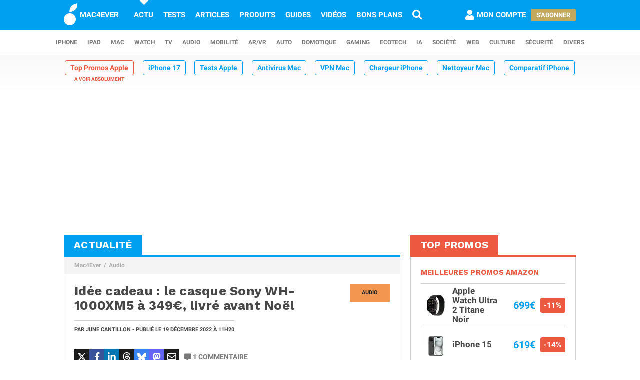

--- FILE ---
content_type: text/html; charset=UTF-8
request_url: https://www.mac4ever.com/audio/174704-idee-cadeau-le-casque-sony-wh-1000xm5-a-349-livre-avant-noel
body_size: 16490
content:
<!doctype html>
<!--suppress HttpUrlsUsage -->
<html class="no-js" lang="fr-FR" prefix="og: http://ogp.me/ns#">
<head>
    <meta charset="UTF-8">
    <link rel='dns-prefetch' href="//img-api.mac4ever.com">
            <link rel="dns-prefetch" href="//scripts.opti-digital.com">
                <link rel="dns-prefetch" href="//cache.consentframework.com">
        <link rel='dns-prefetch' href="//choices.consentframework.com">
        <meta http-equiv="x-ua-compatible" content="ie=edge">
    <meta name="viewport" content="width=device-width, initial-scale=1.0, user-scalable=yes">
    <link rel="alternate" type="application/rss+xml" href="/flux/rss/content/all"/>
    <title>Idée cadeau : le casque Sony WH-1000XM5 à 349€, livré avant Noël</title>
    <base href="https://www.mac4ever.com">
    <meta name="description" content="Les retardataires pourraient profiter de la livraison garantie avant Noël du casque avec ANC de Sony pour faire un joli cadeau de dernière minute.">
            <meta name="author" content="June Cantillon">
        <link rel="canonical" href="https://www.mac4ever.com/audio/174704-idee-cadeau-le-casque-sony-wh-1000xm5-a-349-livre-avant-noel">
                    <meta name="robots" content="index, follow, max-image-preview:large, max-snippet:-1, max-video-preview:-1">
        <link rel="preload" href="https://www.mac4ever.com/bundles/cmswww/font/roboto/roboto-italic-300-latin.woff2" as="font"
      type="font/woff2"
      crossorigin>
<link rel="preload" href="https://www.mac4ever.com/bundles/cmswww/font/roboto/roboto-italic-700-latin.woff2" as="font"
      type="font/woff2"
      crossorigin>
<link rel="preload" href="https://www.mac4ever.com/bundles/cmswww/font/roboto/roboto-normal-300-latin.woff2" as="font"
      type="font/woff2"
      crossorigin>
<link rel="preload" href="https://www.mac4ever.com/bundles/cmswww/font/roboto/roboto-normal-700-latin.woff2" as="font"
      type="font/woff2"
      crossorigin>
<link rel="preload" href="https://www.mac4ever.com/bundles/cmswww/font/work-sans/work-sans-normal-700-latin.woff"
      as="font" type="font/woff"
      crossorigin>    <script>
    window.dataLayer =  window.dataLayer || [];
    function gtag(){dataLayer.push(arguments);}
    gtag('consent', 'default', {
        'ad_storage': 'denied',
        'analytics_storage': 'denied'
    });
    window.m4eDataState = {
        'ga4': 'G-FHQ1XWC6MR',
        'route': 'article_item',
        'platform': 'www',
        'app': 'www',
        'section': 'news',
        'category': 'audio',
        'vip': '0',
        'uid': 'cfcd208495d565ef66e7dff9f98764da'
    };
    window.dataLayer.push(window.m4eDataState);
</script>                <script>
            window.Sddan = {
                "info": {
                    "hd_m": "",
                    "hd_s256": "",
                    "uf_postal_code": "",
                    "uf_bday": "",
                    "uf_gender": "",
                }
            };
        </script>
        <script data-cfasync="false" src="https://cache.consentframework.com/js/pa/30402/c/YeEjH/stub"
                referrerpolicy="unsafe-url"></script>
        <script ></script>
        <script data-cfasync="false" src="https://choices.consentframework.com/js/pa/30402/c/YeEjH/cmp"
                referrerpolicy="unsafe-url" async></script>
            <script>(function (w, d, s, l, i) {
            w[l] = w[l] || [];
            w[l].push({
                'gtm.start':
                    new Date().getTime(), event: 'gtm.js'
            });
            const f = d.getElementsByTagName(s)[0],
                j = d.createElement(s), dl = l !== 'dataLayer' ? '&l=' + l : '';
            j.async = true;
            j.src =
                'https://www.googletagmanager.com/gtm.js?id=' + i + dl +
                '&gtm_auth=MD0oq23sS_rN5Z9qaBFcFQ' +
                '&gtm_preview=env-2' +
                '&gtm_cookies_win=x';
            f.parentNode.insertBefore(j, f);
        })(window, document, 'script', 'dataLayer', 'GTM-PS78BVQ');</script>
        <meta name="apple-itunes-app"
          content="app-id=459374554, affiliate-data=1306247">
    <meta name="google-play-app" content="app-id=com.eurekoo.m4emobile">
<meta name="apple-mobile-web-app-title" content="Mac4Ever">    <link rel="apple-touch-icon" sizes="180x180" href="/icon/apple-touch-icon.png">
<link rel="apple-touch-icon" sizes="167x167" href="/icon/apple-touch-icon-167x167.png">
<link rel="apple-touch-icon" sizes="152x152" href="/icon/apple-touch-icon-152x152.png">
<link rel="apple-touch-icon" sizes="120x120" href="/icon/apple-touch-icon-120x120.png">
<link rel="apple-touch-icon" sizes="76x76" href="/icon/apple-touch-icon-76x76.png">
<link rel="apple-touch-icon" sizes="60x60" href="/icon/apple-touch-icon-60x60.png">
<link rel="apple-touch-icon" href="/icon/apple-touch-icon.png">
<link rel="icon" type="image/png" sizes="512x512" href="/icon/android-chrome-512x512.png">
<link rel="icon" type="image/png" sizes="192x192" href="/icon/android-chrome-192x192.png">
<link rel="icon" type="image/png" sizes="64x64" href="/icon/favicon-64x64.png">
<link rel="icon" type="image/png" sizes="32x32" href="/icon/favicon-32x32.png">
<link rel="manifest" href="/icon/site.webmanifest">
<link rel="shortcut icon" href="/icon/favicon.ico">
<link rel="mask-icon" href="/icon/safari-pinned-tab.svg" color="#5bbad5">
<meta name="msapplication-TileImage" content="/icon/android-chrome-192x192.png">
<meta name="msapplication-TileColor" content="#009ef3">
<meta name="msapplication-config" content="/icon/browserconfig.xml">
<meta name="theme-color" content="#ffffff">
<meta name="application-name" content="Mac4Ever">        <meta property="og:url" content="https://www.mac4ever.com/audio/174704-idee-cadeau-le-casque-sony-wh-1000xm5-a-349-livre-avant-noel">
    <meta property="og:title" content="Idée cadeau : le casque Sony WH-1000XM5 à 349€, livré avant Noël">
    <meta property="og:description" content="Les retardataires pourraient profiter de la livraison garantie avant Noël du casque avec ANC de Sony pour faire un joli cadeau de dernière minute.">
    <meta property="og:type" content="article">
    <meta property="og:image" content="https://img-api.mac4ever.com/1200/0/d8f4bf49b1_capture-d-ecran-2022-12-19-a-11-08-57.webp">
    <meta property="og:image:width" content="1200">
    <meta property="og:image:height" content="789">
    <meta property="og:image:type" content="image/webp">
    <meta property="og:site_name" content="Mac4Ever">
    <meta property="og:locale" content="fr_FR">
    <meta property="fb:app_id" content="258660857552128">
    <meta property="twitter:site" content="@mac4ever">
    <meta property="twitter:creator" content="@mac4ever">
    <meta property="twitter:card" content="summary_large_image">
    <meta property="twitter:url" content="https://www.mac4ever.com/audio/174704-idee-cadeau-le-casque-sony-wh-1000xm5-a-349-livre-avant-noel">
    <meta property="twitter:title" content="Idée cadeau : le casque Sony WH-1000XM5 à 349€, livré avant Noël">
    <meta property="twitter:description" content="Les retardataires pourraient profiter de la livraison garantie avant Noël du casque avec ANC de Sony pour faire un joli cadeau de dernière minute.">
    <meta property="article:published_time" content="2022-12-19T11:20:32+01:00">
    <meta property="article:modified_time" content="2022-12-19T11:20:32+01:00">
    <meta property="article:section" content="Audio">
            <meta property="article:tag" content="Promos">
        <meta property="article:author" content="June Cantillon">
    <meta property="twitter:label1" content="Écrit par">
    <meta property="twitter:data1" content="June Cantillon">
    <meta property="twitter:label2" content="Durée de lecture">
    <meta property="twitter:data2" content="2 minutes">
        <script type="application/ld+json">
    {"@context":"https://schema.org","@graph":[{"@type":"ImageObject","@id":"https://www.mac4ever.com/audio/174704-idee-cadeau-le-casque-sony-wh-1000xm5-a-349-livre-avant-noel#primaryimage","inLanguage":"fr-FR","url":"https://img-api.mac4ever.com/1200/0/d8f4bf49b1_capture-d-ecran-2022-12-19-a-11-08-57.webp","contentUrl":"https://img-api.mac4ever.com/1200/0/d8f4bf49b1_capture-d-ecran-2022-12-19-a-11-08-57.webp","width":"1200","height":789,"encodingFormat":"image/webp","caption":"Id\u00e9e cadeau\u00a0: le casque Sony WH-1000XM5 \u00e0 349\u20ac, livr\u00e9 avant No\u00ebl"},{"@type":"WebPage","@id":"https://www.mac4ever.com/audio/174704-idee-cadeau-le-casque-sony-wh-1000xm5-a-349-livre-avant-noel","url":"https://www.mac4ever.com/audio/174704-idee-cadeau-le-casque-sony-wh-1000xm5-a-349-livre-avant-noel","name":"Id\u00e9e cadeau\u00a0: le casque Sony WH-1000XM5 \u00e0 349\u20ac, livr\u00e9 avant No\u00ebl","isPartOf":{"@id":"https://www.mac4ever.com/audio/174704-idee-cadeau-le-casque-sony-wh-1000xm5-a-349-livre-avant-noel#website"},"about":{"@id":"https://www.mac4ever.com/audio/174704-idee-cadeau-le-casque-sony-wh-1000xm5-a-349-livre-avant-noel#organization"},"inLanguage":"fr-FR","image":{"@id":"https://www.mac4ever.com/audio/174704-idee-cadeau-le-casque-sony-wh-1000xm5-a-349-livre-avant-noel#primaryimage"},"primaryImageOfPage":{"@id":"https://www.mac4ever.com/audio/174704-idee-cadeau-le-casque-sony-wh-1000xm5-a-349-livre-avant-noel#primaryimage"},"breadcrumb":{"@id":"https://www.mac4ever.com/audio/174704-idee-cadeau-le-casque-sony-wh-1000xm5-a-349-livre-avant-noel#breadcrumb"},"description":"Les retardataires pourraient profiter de la livraison garantie avant No\u00ebl du casque avec ANC de Sony pour faire un joli cadeau de derni\u00e8re minute."},{"@type":"Person","@id":"https://www.mac4ever.com/audio/174704-idee-cadeau-le-casque-sony-wh-1000xm5-a-349-livre-avant-noel#person/52906","name":"June Cantillon","url":"https://www.mac4ever.com/contact/52906","description":"Journaliste sp\u00e9cialiste de la technologie et de l\u2019univers Apple, musicien/r\u00e9alisateur/arrangeur/interpr\u00e8te/auteur/compositeur professionnel, g\u00e9rant d'une \u00e9cole de musique, d'un studio d'enregistrement et Main du roi Dagobert. S\u2019\u00e9panouit en analysant, testant et d\u00e9cortiquant les tendances, les rumeurs et le mat\u00e9riel, vintage comme dernier cri.","givenName":"June","familyName":"Cantillon","jobTitle":"Journaliste","sameAs":["https://twitter.com/june_travolta","https://www.linkedin.com/in/julien-cantillon-82196a90/"],"image":{"@type":"ImageObject","@id":"https://www.mac4ever.com/audio/174704-idee-cadeau-le-casque-sony-wh-1000xm5-a-349-livre-avant-noel#person/52906/image","inLanguage":"fr-FR","url":"https://img-api.mac4ever.com/200x200:294;0:824;824/a247c74d45_52906.jpg","contentUrl":"https://img-api.mac4ever.com/200x200:294;0:824;824/a247c74d45_52906.jpg","width":200,"height":200,"encodingFormat":"jpg","caption":"June Cantillon"}},{"@type":"NewsArticle","@id":"https://www.mac4ever.com/audio/174704-idee-cadeau-le-casque-sony-wh-1000xm5-a-349-livre-avant-noel#article","headline":"Id\u00e9e cadeau\u00a0: le casque Sony WH-1000XM5 \u00e0 349\u20ac, livr\u00e9 avant No\u00ebl","datePublished":"2022-12-19T11:20:32+01:00","dateModified":"2022-12-19T11:20:32+01:00","isPartOf":{"@id":"https://www.mac4ever.com/audio/174704-idee-cadeau-le-casque-sony-wh-1000xm5-a-349-livre-avant-noel"},"mainEntityOfPage":{"@id":"https://www.mac4ever.com/audio/174704-idee-cadeau-le-casque-sony-wh-1000xm5-a-349-livre-avant-noel"},"publisher":{"@id":"https://www.mac4ever.com/audio/174704-idee-cadeau-le-casque-sony-wh-1000xm5-a-349-livre-avant-noel#organization"},"inLanguage":"fr-FR","speakable":{"@type":"SpeakableSpecification","cssSelector":["article>.content"]},"author":{"name":"June Cantillon","@id":"https://www.mac4ever.com/audio/174704-idee-cadeau-le-casque-sony-wh-1000xm5-a-349-livre-avant-noel#person/52906"},"image":{"@id":"https://www.mac4ever.com/audio/174704-idee-cadeau-le-casque-sony-wh-1000xm5-a-349-livre-avant-noel#primaryimage"},"keywords":["Promos"],"commentCount":1,"potentialAction":[{"@type":"CommentAction","name":"Comment","target":["https://www.mac4ever.com/audio/174704-idee-cadeau-le-casque-sony-wh-1000xm5-a-349-livre-avant-noel#commentaire"]}],"wordCount":283,"description":"Les retardataires pourraient profiter de la livraison garantie avant No\u00ebl du casque avec ANC de Sony pour faire un joli cadeau de derni\u00e8re minute."},{"@type":"BreadcrumbList","@id":"https://www.mac4ever.com/audio/174704-idee-cadeau-le-casque-sony-wh-1000xm5-a-349-livre-avant-noel#breadcrumb","itemListElement":[{"@type":"ListItem","position":1,"name":"Mac4Ever","item":"https://www.mac4ever.com/"},{"@type":"ListItem","position":2,"name":"Audio","item":"https://www.mac4ever.com/audio"}]},{"@type":"WebSite","@id":"https://www.mac4ever.com/audio/174704-idee-cadeau-le-casque-sony-wh-1000xm5-a-349-livre-avant-noel#website","name":"Mac4Ever","url":"https://www.mac4ever.com/","description":"Le Media High Tech : iPhone, Mac, Auto, Mobilit\u00e9, Energie, Domotique...","publisher":{"@id":"https://www.mac4ever.com/audio/174704-idee-cadeau-le-casque-sony-wh-1000xm5-a-349-livre-avant-noel#organization"},"potentialAction":{"@type":"SearchAction","target":{"@type":"EntryPoint","urlTemplate":"https://www.mac4ever.com/recherche?q={search_term_string}"},"query-input":{"@type":"PropertyValueSpecification","valueRequired":"true","valueName":"search_term_string"}},"inLanguage":"fr-FR"},{"@type":"Organization","@id":"https://www.mac4ever.com/audio/174704-idee-cadeau-le-casque-sony-wh-1000xm5-a-349-livre-avant-noel#organization","name":"Mac4Ever","url":"https://www.mac4ever.com/","logo":{"@type":"ImageObject","inLanguage":"fr-FR","@id":"https://www.mac4ever.com/audio/174704-idee-cadeau-le-casque-sony-wh-1000xm5-a-349-livre-avant-noel#logo","url":"https://www.mac4ever.com/bundles/cmswww/img/layout/logo-1200px.png","contentUrl":"https://www.mac4ever.com/bundles/cmswww/img/layout/logo-1200px.png","width":1200,"height":1200,"encodingFormat":"image/png","caption":"Mac4Ever"},"image":{"@id":"https://www.mac4ever.com/audio/174704-idee-cadeau-le-casque-sony-wh-1000xm5-a-349-livre-avant-noel#logo"},"sameAs":["https://www.facebook.com/Mac4Ever","https://x.com/Mac4ever","https://www.youtube.com/user/Mac4EverOfficiel","https://www.instagram.com/mac4ever/","https://www.tiktok.com/@mac4ever","https://news.google.com/publications/CAAqBwgKMLKWrgswv6HGAw?hl=fr&gl=FR&ceid=FR%3Afr","https://flipboard.com/@Mac4Ever2021"]}]}
    </script>
    <link href="/lib/foundation-sites/foundation.min.css?build=1b44acb789f61a4e9cbfc69db8e30ccd224527c9" rel="stylesheet" type="text/css">
    <link href="/bundles/cmswww/css/app.min.css?build=1b44acb789f61a4e9cbfc69db8e30ccd224527c9" rel="stylesheet">
</head>
<body class="www code40 noHeader "
      data-baseUrlImage="https://img-api.mac4ever.com" data-baseUrlWWW="https://www.mac4ever.com" data-adminUrl="https://admin.mac4ever.com"
      data-cmp="true"
      data-adserver-default="optidigital"
      data-adserver-noConsent="optidigital"
      data-webPush="BAzN_AeyBlTbt9x7dFMdVq_6kP-vSFoDu5czC26hsc0e2H3YsaYLvXKLrZJ5gRWWGsYq9DEHr0JyEcXSxS5D0Eg"
      data-hash="1b44acb789f61a4e9cbfc69db8e30ccd224527c9" data-user-id="0"
                      data-route="article_item">
    <!-- Google Tag Manager (noscript) -->
    <noscript>
        <iframe src="https://www.googletagmanager.com/ns.html?id=GTM-PS78BVQ&gtm_auth=MD0oq23sS_rN5Z9qaBFcFQ&gtm_preview=env-2&gtm_cookies_win=x" height="0" width="0"
                style="display:none;visibility:hidden"></iframe>
    </noscript>
    <!-- End Google Tag Manager (noscript) -->
<div id="page">
    <header>
        <div id="headerDesktop">
    <div class="primary">
        <nav aria-label="primary">
            <a href="/" rel="home">
                <i class="icon-b-mac4ever"></i>
                                    <div>MAC4EVER</div>
                            </a>
            <a href="/actu" class="highlight">Actu</a>
            <a href="/tests" >Tests</a>
            <a href="/dossiers"
               >Articles</a>
            <a href="/produits"
               >Produits</a>
            <a href="/guide-achat-apple"
               >Guides</a>
            <a href="/videos" >Vidéos</a>
            <a href="/bons-plans" >Bons plans</a>
            <a href="/recherche" aria-label="Recherche"
               ><i
                        class="icon icon-s-search"></i></a>
            <div class="spacer"></div>
                            <a href="/login?src=/compte/profil"
                   rel="nofollow"
                   class="account guest">
                    <i class="icon icon-s-user"></i><span class="pr1">Mon compte</span>
                </a>
                                        <div>
                    <a href="/vip" class="button gold">S'abonner</a>
                </div>
                                </nav>
    </div>
        <div class="secondary">
        <nav aria-label="secondary">
                            <a href="/iphone" aria-label="iPhone"
               data-category="iphone">
                    iPhone
            </a>
                            <a href="/ipad" aria-label="iPad"
               data-category="ipad">
                    iPad
            </a>
                            <a href="/mac" aria-label="Mac"
               data-category="mac">
                    Mac
            </a>
                            <a href="/watch" aria-label="Watch"
               data-category="watch">
                    Watch
            </a>
                            <a href="/tv" aria-label="TV"
               data-category="tv">
                    TV
            </a>
                            <a href="/audio" aria-label="Audio"
               data-category="audio">
                    Audio
            </a>
                            <a href="/mobilite" aria-label="Mobilité"
               data-category="mobilite">
                    Mobilité
            </a>
                            <a href="/arvr" aria-label="AR/VR"
               data-category="arvr">
                    AR/VR
            </a>
                            <a href="/auto" aria-label="Auto"
               data-category="auto">
                    Auto
            </a>
                            <a href="/domotique" aria-label="Domotique"
               data-category="domotique">
                    Domotique
            </a>
                            <a href="/gaming" aria-label="Gaming"
               data-category="gaming">
                    Gaming
            </a>
                            <a href="/ecotech" aria-label="EcoTech"
               data-category="ecotech">
                    EcoTech
            </a>
                            <a href="/ia" aria-label="IA"
               data-category="ia">
                    IA
            </a>
                            <a href="/societe" aria-label="Société"
               data-category="societe">
                    Société
            </a>
                            <a href="/web" aria-label="Web"
               data-category="web">
                    Web
            </a>
                            <a href="/culture" aria-label="Culture"
               data-category="culture">
                    Culture
            </a>
                            <a href="/securite" aria-label="Sécurité"
               data-category="securite">
                    Sécurité
            </a>
                            <a href="/divers" aria-label="Divers"
               data-category="divers">
                    Divers
            </a>
                    </nav>
    </div>
</div>        <div id="headerMobile">
    <div class="primary title-bar mobile">
        <div class="title-bar-right">
                        <a href="/compte/profil" aria-label="Mon compte">
                <i class="icon icon-s-user"></i>
            </a>
        </div>
        <div class="title-bar-left">
            <button type="button" class="icon icon-s-bars" data-toggle="navbarMobile"
                    aria-label="Afficher Menu"></button>
        </div>
        <a class="title-bar-center" href="/">
            <i class="icon icon-b-mac4ever"></i>MAC4EVER
        </a>
    </div>
    </div>                                <nav id="hotTopics">
                                                                                <h3><a class="hotContent"  href="https://www.mac4ever.com/top-promos">Top Promos Apple</a></h3>
                                                                                                                                <h3><a class="default"  href="https://www.mac4ever.com/iphone/188976-iphone-17-design-affine-ia-renforcee-photo-amelioree-resume-de-toutes-les-rumeurs">iPhone 17</a></h3>
                                                                                                                                <h3><a class="default"  href="https://www.mac4ever.com/tags/TestProduit">Tests Apple</a></h3>
                                                                                                                                <h3><a class="default"  href="https://www.mac4ever.com/divers/173473-meilleur-antivirus-mac-2026-tests-et-comparatif">Antivirus Mac</a></h3>
                                                                                                                                <h3><a class="default"  href="https://www.mac4ever.com/mac/178368-meilleur-vpn-mac-la-selection-de-mac4ever">VPN Mac</a></h3>
                                                                                                                                <h3><a class="default"  href="https://www.mac4ever.com/iphone/182712-les-meilleurs-chargeurs-pour-iphone">Chargeur iPhone</a></h3>
                                                                                                                                <h3><a class="default"  href="https://www.mac4ever.com/mac/180743-meilleurs-nettoyeurs-pour-mac-le-comparatif-de-mac4ever">Nettoyeur Mac</a></h3>
                                                                                                                                <h3><a class="default"  href="https://www.mac4ever.com/iphone/177359-iphone-lequel-choisir-en-2023">Comparatif iPhone</a></h3>
                                                                                                                                <h3><a class="default"  href="https://www.mac4ever.com/mac/175614-les-meilleurs-docks-thunderbolt-pour-mac-en-2023">Dock Thunderbolt</a></h3>
                                                                    </nav>
            </header>
                                            <div id="adTop">
                    <div>
                        <div class="adContainer" data-column="full" data-placement="top" data-type="ad"
                             data-loaded="false">
                                                                                                                                                                                                                                                                <div class="adMain adHideMobile"></div>
                                                    </div>
                    </div>
                </div>
                            <div id="main" >
        <div class="grid-x grid-padding-x">
            <div class="large-7 xlarge-8 cell columnMain">
                            <section id="articleSection" class="box" data-position="left"
                 data-border="true">
            <header>
                                    <a href="/actu"><h4>Actualité</h4></a>
                                            </header>
                <ul class="breadcrumb">
                    <li><a href="https://www.mac4ever.com/">Mac4Ever</a></li>
                    <li><a href="https://www.mac4ever.com/audio">Audio</a></li>
            </ul>
            <main class="container pt2" id="articleItem">
                <article
        class="article"
                data-main="true"
        data-category="audio"
        data-commentStatus="1"
        data-commentCount="1"
        data-type="news"
        data-id="174704"
        data-url="/audio/174704-idee-cadeau-le-casque-sony-wh-1000xm5-a-349-livre-avant-noel"
        data-adUnits="false"
        data-advertisingStatus="true"
        data-tags="Promos"
        >
    <header>
                    <a href="/audio"
               class="category-box float-right">Audio</a>
                            <h1 class="title">Idée cadeau : le casque Sony WH-1000XM5 à 349€, livré avant Noël</h1>
                <div>
            <p>
                                    Par <a
                        href="/contact/52906">June Cantillon</a> -
                                                                                            Publié le
                    <time datetime="2022-12-19T11:20:32+01:00">19 décembre 2022
                        <span
                                class="hide-for-small-only"> à 11h20</span></time>
                                                                                </p>
                    </div>
                    <div class="grid grid-x mt3 interact">
                <div class="cell shrink">
                                                            <div class="social ">
    <span class="social-twitter" title="Partager sur X"
          data-share='{"open":"menubar=no,toolbar=no,resizable=yes,scrollbars=yes,height=488,width=600","url":"https://x.com/share?url=https%3A%2F%2Fmac4ever.com%2Fa%2F174704&via=mac4ever&text=Mac4Ever%20vient%20de%20publier%20le%20contenu%20%22Id%C3%A9e%20cadeau%C2%A0%3A%20le%20casque%20Sony%20WH-1000XM5%20%C3%A0%20349%E2%82%AC%2C%20livr%C3%A9%20avant%20No%C3%ABl%22.%0A%0A"}'><i
                class="icon icon-b-twitter"></i></span>
    <span class="social-facebook" title="Partager sur FaceBook"
          data-share='{"open":"menubar=no,toolbar=no,resizable=yes,scrollbars=yes,height=300,width=600","url":"https://www.facebook.com/sharer/sharer.php?u=https%3A%2F%2Fmac4ever.com%2Fa%2F174704"}'><i
                class="icon icon-b-facebook-f"></i></span>
    <span class="social-linkedin" title="Partager sur Linkedin"
          data-share='{"open":"menubar=no,toolbar=no,resizable=yes,scrollbars=yes,height=500,width=600","url":"https://www.linkedin.com/sharing/share-offsite/?url=https%3A%2F%2Fmac4ever.com%2Fa%2F174704"}'><i
                class="icon icon-b-linkedin"></i></span>
    <span class="social-threads" title="Partager sur Threads"
          data-share='{"open":"menubar=no,toolbar=no,resizable=yes,scrollbars=yes,height=488,width=600","url":"https://www.threads.net/intent/post?text=Mac4Ever%20vient%20de%20publier%20le%20contenu%20%22Id%C3%A9e%20cadeau%C2%A0%3A%20le%20casque%20Sony%20WH-1000XM5%20%C3%A0%20349%E2%82%AC%2C%20livr%C3%A9%20avant%20No%C3%ABl%22.%0A%0A%20https%3A%2F%2Fmac4ever.com%2Fa%2F174704"}'><i
                class="icon icon-b-threads"></i></span>
    <span class="social-bluesky" title="Partager sur Bluesky"
          data-share='{"open":"menubar=no,toolbar=no,resizable=yes,scrollbars=yes,height=488,width=600","url":"https://bsky.app/intent/compose?text=Mac4Ever%20vient%20de%20publier%20le%20contenu%20%22Id%C3%A9e%20cadeau%C2%A0%3A%20le%20casque%20Sony%20WH-1000XM5%20%C3%A0%20349%E2%82%AC%2C%20livr%C3%A9%20avant%20No%C3%ABl%22.%0A%0A%20https%3A%2F%2Fmac4ever.com%2Fa%2F174704"}'><i
                class="icon icon-b-bluesky"></i></span>
    <span class="social-mastodon" title="Partager sur Mastodon"
          data-share='{"open":"menubar=no,toolbar=no,resizable=yes,scrollbars=yes,height=488,width=600","url":"https://mastodonshare.com/?url=https%3A%2F%2Fmac4ever.com%2Fa%2F174704&via=mac4ever&text=Mac4Ever%20vient%20de%20publier%20le%20contenu%20%22Id%C3%A9e%20cadeau%C2%A0%3A%20le%20casque%20Sony%20WH-1000XM5%20%C3%A0%20349%E2%82%AC%2C%20livr%C3%A9%20avant%20No%C3%ABl%22.%0A%0A"}'><i
                class="icon icon-b-mastodon"></i></span>
    <span class="social-email" title="Partager par email"
          data-share='{"url":"mailto:?&subject=Id%C3%A9e%20cadeau%C2%A0%3A%20le%20casque%20Sony%20WH-1000XM5%20%C3%A0%20349%E2%82%AC%2C%20livr%C3%A9%20avant%20No%C3%ABl&body=Bonjour%2C%20Mac4Ever%20vient%20de%20publier%20%22Id%C3%A9e%20cadeau%C2%A0%3A%20le%20casque%20Sony%20WH-1000XM5%20%C3%A0%20349%E2%82%AC%2C%20livr%C3%A9%20avant%20No%C3%ABl%22.%20Lisez%20ce%20contenu%20en%20suivant%20ce%20lien%20%3A%20https%3A%2F%2Fmac4ever.com%2Fa%2F174704"}'><i
                class="icon icon-r-envelope"></i></span>
</div>                </div>
                <div class="cell shrink">
                                            <a
                                href="#commentaire"
                                class="comment"><i class="icon icon-s-comment-alt"></i>1<span
                                    class="hide-for-small-only hide-for-large-only"> commentaire</span>
                        </a>
                                    </div>
            </div>
            </header>
    <div class="content ">
                    <b>Les f&ecirc;tes de fin d'ann&eacute;e approchent &agrave; grands pas et les retardataires pourraient profiter de la livraison garantie avant No&euml;l du casque avec ANC de Sony pour faire un joli cadeau de derni&egrave;re minute.</b><br><br><a target="_blank" href="https://shop.mac4ever.com/gateway?pid=deeplink&amp;mid=am&amp;ml=qr3&amp;st=article&amp;sid=174704&amp;said=52906&amp;sp=www" rel="nofollow"><figure class="img img-center " data-width="1470" data-height="966">        <picture>                            <source type="image/webp" media="(-webkit-min-device-pixel-ratio: 2) and (min-width: 667px)" srcset="https://img-api.mac4ever.com/800/0/d8f4bf49b1_capture-d-ecran-2022-12-19-a-11-08-57.webp 800w, https://img-api.mac4ever.com/1000/0/d8f4bf49b1_capture-d-ecran-2022-12-19-a-11-08-57.webp 1000w, https://img-api.mac4ever.com/1200/0/d8f4bf49b1_capture-d-ecran-2022-12-19-a-11-08-57.webp 1200w" sizes="(min-width: 1024px) 631px, (min-width: 850px) 66vw, (min-width: 667px) 58vw">                    <source type="image/webp" media="(-webkit-min-device-pixel-ratio: 2)" srcset="https://img-api.mac4ever.com/600/0/d8f4bf49b1_capture-d-ecran-2022-12-19-a-11-08-57.webp 600w, https://img-api.mac4ever.com/750/0/d8f4bf49b1_capture-d-ecran-2022-12-19-a-11-08-57.webp 750w, https://img-api.mac4ever.com/900/0/d8f4bf49b1_capture-d-ecran-2022-12-19-a-11-08-57.webp 900w" sizes="95vw">                    <source type="image/webp"  srcset="https://img-api.mac4ever.com/400/0/d8f4bf49b1_capture-d-ecran-2022-12-19-a-11-08-57.webp 400w, https://img-api.mac4ever.com/500/0/d8f4bf49b1_capture-d-ecran-2022-12-19-a-11-08-57.webp 500w, https://img-api.mac4ever.com/600/0/d8f4bf49b1_capture-d-ecran-2022-12-19-a-11-08-57.webp 600w, https://img-api.mac4ever.com/700/0/d8f4bf49b1_capture-d-ecran-2022-12-19-a-11-08-57.webp 700w, https://img-api.mac4ever.com/800/0/d8f4bf49b1_capture-d-ecran-2022-12-19-a-11-08-57.webp 800w" sizes="(min-width: 1024px) 631px, (min-width: 850px) 66vw, (min-width: 667px) 58vw, 95vw">                    <source type="image/png" media="(-webkit-min-device-pixel-ratio: 2) and (min-width: 667px)" srcset="https://img-api.mac4ever.com/800/0/d8f4bf49b1_capture-d-ecran-2022-12-19-a-11-08-57.png 800w, https://img-api.mac4ever.com/1000/0/d8f4bf49b1_capture-d-ecran-2022-12-19-a-11-08-57.png 1000w, https://img-api.mac4ever.com/1200/0/d8f4bf49b1_capture-d-ecran-2022-12-19-a-11-08-57.png 1200w" sizes="(min-width: 1024px) 631px, (min-width: 850px) 66vw, (min-width: 667px) 58vw">                    <source type="image/png" media="(-webkit-min-device-pixel-ratio: 2)" srcset="https://img-api.mac4ever.com/600/0/d8f4bf49b1_capture-d-ecran-2022-12-19-a-11-08-57.png 600w, https://img-api.mac4ever.com/750/0/d8f4bf49b1_capture-d-ecran-2022-12-19-a-11-08-57.png 750w, https://img-api.mac4ever.com/900/0/d8f4bf49b1_capture-d-ecran-2022-12-19-a-11-08-57.png 900w" sizes="95vw">                    <source type="image/png"  srcset="https://img-api.mac4ever.com/400/0/d8f4bf49b1_capture-d-ecran-2022-12-19-a-11-08-57.png 400w, https://img-api.mac4ever.com/500/0/d8f4bf49b1_capture-d-ecran-2022-12-19-a-11-08-57.png 500w, https://img-api.mac4ever.com/600/0/d8f4bf49b1_capture-d-ecran-2022-12-19-a-11-08-57.png 600w, https://img-api.mac4ever.com/700/0/d8f4bf49b1_capture-d-ecran-2022-12-19-a-11-08-57.png 700w, https://img-api.mac4ever.com/800/0/d8f4bf49b1_capture-d-ecran-2022-12-19-a-11-08-57.png 800w" sizes="(min-width: 1024px) 631px, (min-width: 850px) 66vw, (min-width: 667px) 58vw, 95vw">                <img src="https://img-api.mac4ever.com/1200/0/d8f4bf49b1_capture-d-ecran-2022-12-19-a-11-08-57.webp"             alt="Id&eacute;e cadeau&nbsp;: le casque Sony WH-1000XM5 &agrave; 349&euro;, livr&eacute; avant No&euml;l" width="1200" height="789"             loading="lazy">    </picture>    </figure></a><br><br><h2 class="title-article-sub">R&eacute;duction de bruit active</h2><br><br><b>Le WH-1000XM5 est la derni&egrave;re version du casque Bluetooth avec r&eacute;duction de bruit active</b> (ANC) <b>haut de gamme de Sony.</b> Il propose un nouveau design &eacute;l&eacute;gant avec ces tiges affin&eacute;es, de nouveaux haut-parleurs maison de 30 millim&egrave;tres con&ccedil;us pour offrir un rendu plus naturel et des basses plus pr&eacute;cises, une r&eacute;duction active du bruit ambiant encore am&eacute;lior&eacute;e (la pr&eacute;c&eacute;dente g&eacute;n&eacute;ration figurait d&eacute;j&agrave; parmi les meilleures du march&eacute; sur ce point) avec une optimisation de la r&eacute;duction des moyennes et hautes fr&eacute;quences, huit microphones, un nouveau cuir synth&eacute;tique, tout en conservant des commandes tactiles &eacute;paul&eacute;es par un bouton physiques pour les diff&eacute;rents modes d'ANC, un port mini jack et un port USB-C.<br><br><div class="module module-video" data-module="video" data-provider="dailymotion" data-player="xa9dy" data-video="x8gg3mq">    <div></div></div><br><br><h2 class="title-article-sub">Une autonomie de 30 heures avec ANC, 40 heures sans</h2><br><br>Sony indique que les quatre microphones (sur les huit que compte le casque) d&eacute;di&eacute;s aux appels permettent une meilleure qualit&eacute; de la voix de l'utilisateur en conversation en s'appuyant sur la formation de faisceaux et sur des algorithmes d'apprentissage automatique. Le casque de Sony propose &eacute;galement la compatibilit&eacute; avec les codecs AAC, SBC, LDAC ainsi que l'upscaling maison DSEE Extreme et le 360 Reality Audio. Le WH-1000XM5 affiche un poids de 250 grammes sur la balance, et une confortable autonomie de 30 heures avec la r&eacute;duction de bruit active enclench&eacute;e (40 heures sans). <b>Le casque de Sony devrait donc ravir ses utilisateurs et pourrait faire des heureux une fois plac&eacute; sous le sapin.</b><br><br><div class="module module-block block" data-module="block">        <div class="content">&bull; <a target="_blank" href="https://shop.mac4ever.com/gateway?pid=deeplink&amp;mid=am&amp;ml=qr3&amp;st=article&amp;sid=174704&amp;said=52906&amp;sp=www" rel="nofollow">Le casque Sony WH-1000XM5 &agrave; 349&euro;</a> au lieu de 419&euro;</div></div>
                    </div>
            <footer>
            <div class="grid grid-x interact">
                                    <div class="cell auto tags">
                                                    <a href="/tags/Promos" class="lb">#Promos</a>
                                            </div>
                                                                    <div class="cell shrink">
                        <a
                                href="#commentaire"
                                class="comment ml1"><i class="icon icon-s-comment-alt"></i>1
                            <span
                                    class="hide-for-small-only hide-for-large-only"> commentaire</span>
                        </a>
                    </div>
                                            </div>
                                                            <div class="social social-xl">
    <span class="social-twitter" title="Partager sur X"
          data-share='{"open":"menubar=no,toolbar=no,resizable=yes,scrollbars=yes,height=488,width=600","url":"https://x.com/share?url=https%3A%2F%2Fmac4ever.com%2Fa%2F174704&via=mac4ever&text=Mac4Ever%20vient%20de%20publier%20le%20contenu%20%22Id%C3%A9e%20cadeau%C2%A0%3A%20le%20casque%20Sony%20WH-1000XM5%20%C3%A0%20349%E2%82%AC%2C%20livr%C3%A9%20avant%20No%C3%ABl%22.%0A%0A"}'><i
                class="icon icon-b-twitter"></i></span>
    <span class="social-facebook" title="Partager sur FaceBook"
          data-share='{"open":"menubar=no,toolbar=no,resizable=yes,scrollbars=yes,height=300,width=600","url":"https://www.facebook.com/sharer/sharer.php?u=https%3A%2F%2Fmac4ever.com%2Fa%2F174704"}'><i
                class="icon icon-b-facebook-f"></i></span>
    <span class="social-linkedin" title="Partager sur Linkedin"
          data-share='{"open":"menubar=no,toolbar=no,resizable=yes,scrollbars=yes,height=500,width=600","url":"https://www.linkedin.com/sharing/share-offsite/?url=https%3A%2F%2Fmac4ever.com%2Fa%2F174704"}'><i
                class="icon icon-b-linkedin"></i></span>
    <span class="social-threads" title="Partager sur Threads"
          data-share='{"open":"menubar=no,toolbar=no,resizable=yes,scrollbars=yes,height=488,width=600","url":"https://www.threads.net/intent/post?text=Mac4Ever%20vient%20de%20publier%20le%20contenu%20%22Id%C3%A9e%20cadeau%C2%A0%3A%20le%20casque%20Sony%20WH-1000XM5%20%C3%A0%20349%E2%82%AC%2C%20livr%C3%A9%20avant%20No%C3%ABl%22.%0A%0A%20https%3A%2F%2Fmac4ever.com%2Fa%2F174704"}'><i
                class="icon icon-b-threads"></i></span>
    <span class="social-bluesky" title="Partager sur Bluesky"
          data-share='{"open":"menubar=no,toolbar=no,resizable=yes,scrollbars=yes,height=488,width=600","url":"https://bsky.app/intent/compose?text=Mac4Ever%20vient%20de%20publier%20le%20contenu%20%22Id%C3%A9e%20cadeau%C2%A0%3A%20le%20casque%20Sony%20WH-1000XM5%20%C3%A0%20349%E2%82%AC%2C%20livr%C3%A9%20avant%20No%C3%ABl%22.%0A%0A%20https%3A%2F%2Fmac4ever.com%2Fa%2F174704"}'><i
                class="icon icon-b-bluesky"></i></span>
    <span class="social-mastodon" title="Partager sur Mastodon"
          data-share='{"open":"menubar=no,toolbar=no,resizable=yes,scrollbars=yes,height=488,width=600","url":"https://mastodonshare.com/?url=https%3A%2F%2Fmac4ever.com%2Fa%2F174704&via=mac4ever&text=Mac4Ever%20vient%20de%20publier%20le%20contenu%20%22Id%C3%A9e%20cadeau%C2%A0%3A%20le%20casque%20Sony%20WH-1000XM5%20%C3%A0%20349%E2%82%AC%2C%20livr%C3%A9%20avant%20No%C3%ABl%22.%0A%0A"}'><i
                class="icon icon-b-mastodon"></i></span>
    <span class="social-email" title="Partager par email"
          data-share='{"url":"mailto:?&subject=Id%C3%A9e%20cadeau%C2%A0%3A%20le%20casque%20Sony%20WH-1000XM5%20%C3%A0%20349%E2%82%AC%2C%20livr%C3%A9%20avant%20No%C3%ABl&body=Bonjour%2C%20Mac4Ever%20vient%20de%20publier%20%22Id%C3%A9e%20cadeau%C2%A0%3A%20le%20casque%20Sony%20WH-1000XM5%20%C3%A0%20349%E2%82%AC%2C%20livr%C3%A9%20avant%20No%C3%ABl%22.%20Lisez%20ce%20contenu%20en%20suivant%20ce%20lien%20%3A%20https%3A%2F%2Fmac4ever.com%2Fa%2F174704"}'><i
                class="icon icon-r-envelope"></i></span>
</div>                                </footer>
    </article>
        <div id="navigateMobile">
        <div>
                                    <div class="social social-xl">
    <span class="social-twitter" title="Partager sur X"
          data-share='{"open":"menubar=no,toolbar=no,resizable=yes,scrollbars=yes,height=488,width=600","url":"https://x.com/share?url=https%3A%2F%2Fmac4ever.com%2Fa%2F174704&via=mac4ever&text=Mac4Ever%20vient%20de%20publier%20le%20contenu%20%22Id%C3%A9e%20cadeau%C2%A0%3A%20le%20casque%20Sony%20WH-1000XM5%20%C3%A0%20349%E2%82%AC%2C%20livr%C3%A9%20avant%20No%C3%ABl%22.%0A%0A"}'><i
                class="icon icon-b-twitter"></i></span>
    <span class="social-facebook" title="Partager sur FaceBook"
          data-share='{"open":"menubar=no,toolbar=no,resizable=yes,scrollbars=yes,height=300,width=600","url":"https://www.facebook.com/sharer/sharer.php?u=https%3A%2F%2Fmac4ever.com%2Fa%2F174704"}'><i
                class="icon icon-b-facebook-f"></i></span>
    <span class="social-linkedin" title="Partager sur Linkedin"
          data-share='{"open":"menubar=no,toolbar=no,resizable=yes,scrollbars=yes,height=500,width=600","url":"https://www.linkedin.com/sharing/share-offsite/?url=https%3A%2F%2Fmac4ever.com%2Fa%2F174704"}'><i
                class="icon icon-b-linkedin"></i></span>
    <span class="social-threads" title="Partager sur Threads"
          data-share='{"open":"menubar=no,toolbar=no,resizable=yes,scrollbars=yes,height=488,width=600","url":"https://www.threads.net/intent/post?text=Mac4Ever%20vient%20de%20publier%20le%20contenu%20%22Id%C3%A9e%20cadeau%C2%A0%3A%20le%20casque%20Sony%20WH-1000XM5%20%C3%A0%20349%E2%82%AC%2C%20livr%C3%A9%20avant%20No%C3%ABl%22.%0A%0A%20https%3A%2F%2Fmac4ever.com%2Fa%2F174704"}'><i
                class="icon icon-b-threads"></i></span>
    <span class="social-bluesky" title="Partager sur Bluesky"
          data-share='{"open":"menubar=no,toolbar=no,resizable=yes,scrollbars=yes,height=488,width=600","url":"https://bsky.app/intent/compose?text=Mac4Ever%20vient%20de%20publier%20le%20contenu%20%22Id%C3%A9e%20cadeau%C2%A0%3A%20le%20casque%20Sony%20WH-1000XM5%20%C3%A0%20349%E2%82%AC%2C%20livr%C3%A9%20avant%20No%C3%ABl%22.%0A%0A%20https%3A%2F%2Fmac4ever.com%2Fa%2F174704"}'><i
                class="icon icon-b-bluesky"></i></span>
    <span class="social-mastodon" title="Partager sur Mastodon"
          data-share='{"open":"menubar=no,toolbar=no,resizable=yes,scrollbars=yes,height=488,width=600","url":"https://mastodonshare.com/?url=https%3A%2F%2Fmac4ever.com%2Fa%2F174704&via=mac4ever&text=Mac4Ever%20vient%20de%20publier%20le%20contenu%20%22Id%C3%A9e%20cadeau%C2%A0%3A%20le%20casque%20Sony%20WH-1000XM5%20%C3%A0%20349%E2%82%AC%2C%20livr%C3%A9%20avant%20No%C3%ABl%22.%0A%0A"}'><i
                class="icon icon-b-mastodon"></i></span>
    <span class="social-email" title="Partager par email"
          data-share='{"url":"mailto:?&subject=Id%C3%A9e%20cadeau%C2%A0%3A%20le%20casque%20Sony%20WH-1000XM5%20%C3%A0%20349%E2%82%AC%2C%20livr%C3%A9%20avant%20No%C3%ABl&body=Bonjour%2C%20Mac4Ever%20vient%20de%20publier%20%22Id%C3%A9e%20cadeau%C2%A0%3A%20le%20casque%20Sony%20WH-1000XM5%20%C3%A0%20349%E2%82%AC%2C%20livr%C3%A9%20avant%20No%C3%ABl%22.%20Lisez%20ce%20contenu%20en%20suivant%20ce%20lien%20%3A%20https%3A%2F%2Fmac4ever.com%2Fa%2F174704"}'><i
                class="icon icon-r-envelope"></i></span>
</div>        </div>
    </div>


            </main>
            <aside class="container pb2"></aside>
            <footer></footer>
        </section>
                </div>
                            <aside class="large-5 xlarge-4 cell columnRight">
                        <section id="bestoffers" class="box box-red bestoffers" data-position="right" data-border="true">
    <header>
        <h4>Top promos</h4>
    </header>
    <div class="container">
        <div class="header">Meilleures promos Amazon</div>
        <div>
                                                <a href="https://shop.mac4ever.com/gateway?pId=deeplink&amp;mId=am&amp;ml=71r0&st=shopping&sid=806&sp=www"
                       class="product" target="_blank" rel="nofollow">
                        <picture class="img">
                        <source type="image/webp" media="(-webkit-min-device-pixel-ratio: 2)"
                    srcset="https://img-api.mac4ever.com/78/0/e8afe59124_b0dgj5ldky.webp">
            <source type="image/webp" srcset="https://img-api.mac4ever.com/60/0/e8afe59124_b0dgj5ldky.webp">
            <source type="image/jpg" media="(-webkit-min-device-pixel-ratio: 2)"
                    srcset="https://img-api.mac4ever.com/78/0/e8afe59124_b0dgj5ldky.jpg">
            <source type="image/jpg" srcset="https://img-api.mac4ever.com/60/0/e8afe59124_b0dgj5ldky.jpg">
                <img          src="https://img-api.mac4ever.com/60/0/e8afe59124_b0dgj5ldky.jpg"
         width="60" height="60"
             alt="Apple Watch Ultra 2 Titane Noir" loading="lazy">
</picture>                        <p class="name">Apple Watch Ultra 2 Titane Noir</p>
                        <p class="price">699€</p>
                        <p class="rebate"><span>-11%</span></p>
                    </a>
                                    <a href="https://shop.mac4ever.com/gateway?pId=deeplink&amp;mId=am&amp;ml=5i49&st=shopping&sid=378&sp=www"
                       class="product" target="_blank" rel="nofollow">
                        <picture class="img">
                        <source type="image/webp" media="(-webkit-min-device-pixel-ratio: 2)"
                    srcset="https://img-api.mac4ever.com/78/0/799515e6e2_b0chxfcycr.webp">
            <source type="image/webp" srcset="https://img-api.mac4ever.com/60/0/799515e6e2_b0chxfcycr.webp">
            <source type="image/jpg" media="(-webkit-min-device-pixel-ratio: 2)"
                    srcset="https://img-api.mac4ever.com/78/0/799515e6e2_b0chxfcycr.jpg">
            <source type="image/jpg" srcset="https://img-api.mac4ever.com/60/0/799515e6e2_b0chxfcycr.jpg">
                <img          src="https://img-api.mac4ever.com/60/0/799515e6e2_b0chxfcycr.jpg"
         width="60" height="60"
             alt="iPhone 15" loading="lazy">
</picture>                        <p class="name">iPhone 15</p>
                        <p class="price">619€</p>
                        <p class="rebate"><span>-14%</span></p>
                    </a>
                                    <a href="https://shop.mac4ever.com/gateway?pId=deeplink&amp;mId=am&amp;ml=se0&st=shopping&sid=75&sp=www"
                       class="product" target="_blank" rel="nofollow">
                        <picture class="img">
                        <source type="image/webp" media="(-webkit-min-device-pixel-ratio: 2)"
                    srcset="https://img-api.mac4ever.com/78/0/21b8cf2b14_b0935jrj59.webp">
            <source type="image/webp" srcset="https://img-api.mac4ever.com/60/0/21b8cf2b14_b0935jrj59.webp">
            <source type="image/jpg" media="(-webkit-min-device-pixel-ratio: 2)"
                    srcset="https://img-api.mac4ever.com/78/0/21b8cf2b14_b0935jrj59.jpg">
            <source type="image/jpg" srcset="https://img-api.mac4ever.com/60/0/21b8cf2b14_b0935jrj59.jpg">
                <img          src="https://img-api.mac4ever.com/60/0/21b8cf2b14_b0935jrj59.jpg"
         width="60" height="60"
             alt="AirTag x4" loading="lazy">
</picture>                        <p class="name">AirTag x4</p>
                        <p class="price">100€</p>
                        <p class="rebate"><span>-22%</span></p>
                    </a>
                                    <a href="https://shop.mac4ever.com/gateway?pId=deeplink&amp;mId=am&amp;ml=5k06&st=shopping&sid=667&sp=www"
                       class="product" target="_blank" rel="nofollow">
                        <picture class="img">
                        <source type="image/webp" media="(-webkit-min-device-pixel-ratio: 2)"
                    srcset="https://img-api.mac4ever.com/78/0/d4f29064e8_b08d6ywdd1.webp">
            <source type="image/webp" srcset="https://img-api.mac4ever.com/60/0/d4f29064e8_b08d6ywdd1.webp">
            <source type="image/jpg" media="(-webkit-min-device-pixel-ratio: 2)"
                    srcset="https://img-api.mac4ever.com/78/0/d4f29064e8_b08d6ywdd1.jpg">
            <source type="image/jpg" srcset="https://img-api.mac4ever.com/60/0/d4f29064e8_b08d6ywdd1.jpg">
                <img          src="https://img-api.mac4ever.com/60/0/d4f29064e8_b08d6ywdd1.jpg"
         width="60" height="60"
             alt="Chargeur Apple 12W USB-A" loading="lazy">
</picture>                        <p class="name">Chargeur Apple 12W USB-A</p>
                        <p class="price">20€</p>
                        <p class="rebate"><span>-20%</span></p>
                    </a>
                                    </div>
    </div>
    <a href="/top-promos">
        <footer>Voir toutes les promos</footer>
    </a>
</section>        <section class="box" data-position="right" data-border="true">
        <header>
            <h4>Tests &amp; Articles</h4>
        </header>
        <div class="container">
            <div class="grid-x grid-padding-x">
                            <a href="/audio/193983-test-du-belkin-soundform-connect-pour-convertir-n-importe-quelle-enceinte-en-systeme-airplay-2"
                   class="small-12 cell">
                    <div class="grid-x grid-padding-x align-middle item" >
                        <div class="small-6 small-order-2 large-12 large-order-1 imgContainer cell">
                            <span class="category-box"></span>
                                                            <div class="scoreContainer">
                                    <div class="score">9.5</div>
                                </div>
                                                        <picture class="img">
                        <source type="image/webp" media="(-webkit-min-device-pixel-ratio: 2)"
                    srcset="https://img-api.mac4ever.com/377x212:0;378:4032;2268/8a7748b610_belkin-soundform-connect-airplay-2.webp">
            <source type="image/webp" srcset="https://img-api.mac4ever.com/290x163:0;378:4032;2268/8a7748b610_belkin-soundform-connect-airplay-2.webp">
            <source type="image/jpg" media="(-webkit-min-device-pixel-ratio: 2)"
                    srcset="https://img-api.mac4ever.com/377x212:0;378:4032;2268/8a7748b610_belkin-soundform-connect-airplay-2.jpg">
            <source type="image/jpg" srcset="https://img-api.mac4ever.com/290x163:0;378:4032;2268/8a7748b610_belkin-soundform-connect-airplay-2.jpg">
                <img class="category-bar"         src="https://img-api.mac4ever.com/290x163:0;378:4032;2268/8a7748b610_belkin-soundform-connect-airplay-2.jpg"
         width="290" height="163"
             alt="Test du Belkin SoundForm Connect, pour convertir n&#039;importe quelle enceinte en système AirPlay 2" loading="lazy">
</picture>                        </div>
                        <p class="small-6 small-order-1 large-12 large-order-2 cell">Test du Belkin SoundForm Connect, pour convertir n&#039;importe quelle enceinte en système AirPlay 2</p>
                    </div>
                </a>
                            <a href="/audio/193681-test-des-enceintes-onkyo-gx-30arc-votre-bureau-va-vous-remercier"
                   class="small-12 cell">
                    <div class="grid-x grid-padding-x align-middle item" >
                        <div class="small-6 small-order-2 large-12 large-order-1 imgContainer cell">
                            <span class="category-box"></span>
                                                            <div class="scoreContainer">
                                    <div class="score">8.5</div>
                                </div>
                                                        <picture class="img">
                        <source type="image/webp" media="(-webkit-min-device-pixel-ratio: 2)"
                    srcset="https://img-api.mac4ever.com/377x212:0;378:4032;2268/10269efd68_test-des-enceintes-onkyo-gx-30arc-votre-bureau-va-vous-remercier.webp">
            <source type="image/webp" srcset="https://img-api.mac4ever.com/290x163:0;378:4032;2268/10269efd68_test-des-enceintes-onkyo-gx-30arc-votre-bureau-va-vous-remercier.webp">
            <source type="image/jpg" media="(-webkit-min-device-pixel-ratio: 2)"
                    srcset="https://img-api.mac4ever.com/377x212:0;378:4032;2268/10269efd68_test-des-enceintes-onkyo-gx-30arc-votre-bureau-va-vous-remercier.jpg">
            <source type="image/jpg" srcset="https://img-api.mac4ever.com/290x163:0;378:4032;2268/10269efd68_test-des-enceintes-onkyo-gx-30arc-votre-bureau-va-vous-remercier.jpg">
                <img class="category-bar"         src="https://img-api.mac4ever.com/290x163:0;378:4032;2268/10269efd68_test-des-enceintes-onkyo-gx-30arc-votre-bureau-va-vous-remercier.jpg"
         width="290" height="163"
             alt="Test des enceintes Onkyo GX-30ARC : votre bureau va vous remercier" loading="lazy">
</picture>                        </div>
                        <p class="small-6 small-order-1 large-12 large-order-2 cell">Test des enceintes Onkyo GX-30ARC : votre bureau va vous remercier</p>
                    </div>
                </a>
                        </div>
        </div>
    </section>
                                                                                                                                                                        <div class="adStickyContainer" data-position="right"                     data-column="right" data-placement="1" data-type="ad"
                     data-loaded="false">
                    <div class="adSticky adHideMobile"></div>
                </div>
                            <section id="productWidget" class="box" data-position="right" data-border="true">
    <header>
        <p>Produits</p>
            </header>
    <div class="container">
        <div class="header header-small">
            <a href="/produits/ordinateurs-portable" class="hollow button tiny">Mac</a>
            <a href="/produits/smartphones"
               class="hollow button tiny">iPhone</a>
            <a href="/produits/tablettes" class="hollow button tiny">iPad</a>
            <a href="/produits/montres-connectes" class="hollow button tiny">Watch</a>
            <a href="/produits/casques-ecouteurs" class="hollow button tiny">Audio</a>
        </div>
        <div class="content">
                            <div data-advice="new">
                    <div class="product">
                                                    <p><a href="/produits/1052-iphone-17-pro-max">iPhone 17 Pro Max</a></p>
                                                <div class="buyGauge">
                                                            <div class="gauge">
                                    <span class="arrow"></span>
                                    <span class="circleContainer">
                                    <span class="circle"></span>
                                </span>
                                </div>
                                                    </div>
                        <div class="score ">
                            9.5
                        </div>
                    </div>
                </div>
                            <div data-advice="new">
                    <div class="product">
                                                    <p><a href="/produits/1053-iphone-17-pro">iPhone 17 Pro</a></p>
                                                <div class="buyGauge">
                                                            <div class="gauge">
                                    <span class="arrow"></span>
                                    <span class="circleContainer">
                                    <span class="circle"></span>
                                </span>
                                </div>
                                                    </div>
                        <div class="score ">
                            9.5
                        </div>
                    </div>
                </div>
                            <div data-advice="new">
                    <div class="product">
                                                    <p><a href="/produits/1054-iphone-17">iPhone 17</a></p>
                                                <div class="buyGauge">
                                                            <div class="gauge">
                                    <span class="arrow"></span>
                                    <span class="circleContainer">
                                    <span class="circle"></span>
                                </span>
                                </div>
                                                    </div>
                        <div class="score ">
                            10
                        </div>
                    </div>
                </div>
                            <div data-advice="new">
                    <div class="product">
                                                    <p><a href="/produits/1055-iphone-air">iPhone Air</a></p>
                                                <div class="buyGauge">
                                                            <div class="gauge">
                                    <span class="arrow"></span>
                                    <span class="circleContainer">
                                    <span class="circle"></span>
                                </span>
                                </div>
                                                    </div>
                        <div class="score ">
                            7
                        </div>
                    </div>
                </div>
                            <div data-advice="neutral">
                    <div class="product">
                                                    <p><a href="/produits/812-apple-iphone-16e">iPhone 16e</a></p>
                                                <div class="buyGauge">
                                                            <div class="gauge">
                                    <span class="arrow"></span>
                                    <span class="circleContainer">
                                    <span class="circle"></span>
                                </span>
                                </div>
                                                    </div>
                        <div class="score ">
                            6
                        </div>
                    </div>
                </div>
                            <div data-advice="neutral">
                    <div class="product">
                                                    <p><a href="/produits/733-iphone-16">iPhone 16</a></p>
                                                <div class="buyGauge">
                                                            <div class="gauge">
                                    <span class="arrow"></span>
                                    <span class="circleContainer">
                                    <span class="circle"></span>
                                </span>
                                </div>
                                                    </div>
                        <div class="score ">
                            8
                        </div>
                    </div>
                </div>
                    </div>
    </div>
    <a href="/produits">
        <footer>Voir tous les produits</footer>
    </a>
</section>                                                                                                                                                                        <div class="adStickyContainer" data-position="right"                     data-column="right" data-placement="2" data-type="ad"
                     data-loaded="false">
                    <div class="adSticky adHideMobile"></div>
                </div>
                            <section class="followUs  bottom" data-position="right" data-border="false">
    <h4>Suivez-nous !</h4>
    <p>
        <a href="/applications-iphone-ipad-android" title="Applications Mac4Ever"><i class="icon icon-b-app-store-ios"></i></a>
        <a href="https://x.com/Mac4ever" target="_blank" title="X" rel="nofollow"><i
                    class="icon icon-b-twitter"></i></a>
        <a href="https://news.google.com/publications/CAAqBwgKMLKWrgswv6HGAw?hl=fr&amp;gl=FR&amp;ceid=FR%3Afr" target="_blank" title="Google" rel="nofollow"><i class="icon icon-b-google"></i></a>
        <a href="https://www.threads.net/@mac4ever" target="_blank" title="Threads" rel="nofollow"><i
                    class="icon icon-b-threads"></i></a>
        <a href="https://www.facebook.com/Mac4Ever" target="_blank" title="FaceBook" rel="nofollow"><i
                    class="icon icon-b-facebook-f"></i></a>
        <a href="https://www.youtube.com/user/Mac4EverOfficiel" target="_blank" title="YouTube" rel="nofollow"><i
                    class="icon icon-b-youtube"></i></a>
    </p>
    <p>
        <a href="https://www.tiktok.com/@mac4ever" target="_blank" title="TikTok" rel="nofollow"><i class="icon icon-b-tiktok"></i></a>
        <a href="https://www.instagram.com/mac4ever/" target="_blank" title="Instagram" rel="nofollow"><i
                    class="icon icon-b-instagram"></i></a>
        <a href="https://bsky.app/profile/mac4ever.bsky.social" target="_blank" title="Bluesky" rel="nofollow"><i
                    class="icon icon-b-bluesky"></i></a>
        <a href="https://mastodon.social/@mac4ever" target="_blank" title="Threads" rel="nofollow"><i
                    class="icon icon-b-mastodon"></i></a>
    </p>
</section>                </aside>
                    </div>
                </div>
                                                                                                                                                                                        <div class="adContainer mt1- mb1-"                     data-column="full" data-placement="bottom" data-type="ad"
                     data-loaded="false">
                    <div class="adMain adHideDesktop"></div>
                </div>
                                    <footer id="footer">
    <div class="grid-x">
        <div class="cell small-6 large-3 hide-for-medium-only">
            <i class="icon icon-b-mac4ever"></i>
        </div>
        <div class="cell small-6 medium-4 large-3">
            <ul>
                <li><a href="/contact">Contact</a></li>
                <li><a href="/a-propos">A propos</a></li>
                <li><a href="/jobs">Emploi</a></li>
                <li><a href="/mentions-legales">Mentions légales</a></li>

            </ul>
        </div>
        <div class="cell small-6 medium-4 large-3">
            <ul>
                <li><a href="/archives">Archives</a></li>
                <li><a href="/flux">Flux</a></li>
                <li><a href="/applications-iphone-ipad-android">Apps</a></li>
            </ul>
        </div>
        <div class="cell small-6 medium-4 large-3">
            <ul>
                <li><a href="/politique-de-condidentialite">Confidentialité</a></li>
                <li><a href="/cookies">Infos Cookies</a></li>
                <li>
                                            <a href="#" onclick="window.Sddan.cmp.displayUI();">Consentement</a>
                                    </li>
            </ul>
        </div>
    </div>
</footer>    </div>
<div class="reveal leftPanel" id="navbarMobile" data-reveal data-close-on-click="true">
    <ul>
        <li class="section">
            <button class="close-button" data-close="" aria-label="Close modal" type="button">
                <span aria-hidden="true">×</span>
            </button>Menu</li>
                <li class="link"><a href="/actu"
                            class="highlight"><i class="icon icon-s-align-left"></i>
                Actualité</a></li>
        <li class="link"><a href="/tests"
                            ><i
                    class="icon icon-s-chevron-right"></i><i class="icon icon-r-eye"></i> Tests</a></li>
        <li class="link"><a href="/dossiers"
                            ><i
                    class="icon icon-s-chevron-right"></i><i class="icon icon-r-newspaper"></i> Articles</a>
        </li>
        <li class="link"><a href="/produits"
                            ><i
                    class="icon icon-s-chevron-right"></i><i class="icon icon-s-desktop"></i> Produits</a>
        </li>
        <li class="link"><a href="/guide-achat-apple"
                            ><i
                    class="icon icon-s-chevron-right"></i><i class="icon icon-s-tag"></i> Guide d'achat</a>
        </li>
        <li class="link"><a href="/videos"
                            ><i
                    class="icon icon-s-chevron-right"></i><i class="icon icon-b-youtube"></i> Vidéos</a></li>
        <li class="link"><a href="/bons-plans"
                            ><i
                    class="icon icon-s-chevron-right"></i><i class="icon icon-s-euro-sign"></i> Bons
                plans</a></li>
        <li class="section">Autre</li>
        <li class="link"><a href="/contact"
                            >                <i
                        class="icon icon-s-chevron-right"></i><i class="icon icon-r-envelope"></i>
                Contact</a></li>
        <li class="link"><a href="/recherche"
                            ><i
                    class="icon icon-s-chevron-right"></i><i class="icon icon-s-search"></i> Recherche</a>
        </li>
        <li class="link"><a href="/archives"
                            >                <i
                        class="icon icon-s-chevron-right"></i><i class="icon icon-s-bars"></i> Archives</a>
        </li>
        <li class="link"><a href="/a-propos"
                            >                <i
                        class="icon icon-s-chevron-right"></i><i class="icon icon-b-mac4ever"></i> A
                propos</a></li>
        <li class="link"><a href="/jobs"
                            ><i
                    class="icon icon-s-chevron-right"></i><i class="icon icon-s-user"></i> Emploi</a></li>
        <li class="link"><a href="/flux"
                            ><i
                    class="icon icon-s-chevron-right"></i><i class="icon icon-s-rss"></i> Flux</a></li>
        <li class="link"><a href="/applications-iphone-ipad-android"
                            ><i
                    class="icon icon-s-chevron-right"></i><i class="icon icon-b-app-store-ios"></i> Apps</a>
        </li>
        <li class="section">Rubriques</li>
                    <li class="link"><a href="/iphone"
                                aria-label="iPhone"
                                data-category="iphone"
                        >                    <i
                            class="icon icon-s-chevron-right"></i><i
                            class="icon icon-r-newspaper"></i> iPhone
                </a></li>
                    <li class="link"><a href="/ipad"
                                aria-label="iPad"
                                data-category="ipad"
                        >                    <i
                            class="icon icon-s-chevron-right"></i><i
                            class="icon icon-r-newspaper"></i> iPad
                </a></li>
                    <li class="link"><a href="/mac"
                                aria-label="Mac"
                                data-category="mac"
                        >                    <i
                            class="icon icon-s-chevron-right"></i><i
                            class="icon icon-r-newspaper"></i> Mac
                </a></li>
                    <li class="link"><a href="/watch"
                                aria-label="Watch"
                                data-category="watch"
                        >                    <i
                            class="icon icon-s-chevron-right"></i><i
                            class="icon icon-r-newspaper"></i> Watch
                </a></li>
                    <li class="link"><a href="/tv"
                                aria-label="TV"
                                data-category="tv"
                        >                    <i
                            class="icon icon-s-chevron-right"></i><i
                            class="icon icon-r-newspaper"></i> TV
                </a></li>
                    <li class="link"><a href="/audio"
                                aria-label="Audio"
                                data-category="audio"
                        >                    <i
                            class="icon icon-s-chevron-right"></i><i
                            class="icon icon-r-newspaper"></i> Audio
                </a></li>
                    <li class="link"><a href="/mobilite"
                                aria-label="Mobilité"
                                data-category="mobilite"
                        >                    <i
                            class="icon icon-s-chevron-right"></i><i
                            class="icon icon-r-newspaper"></i> Mobilité
                </a></li>
                    <li class="link"><a href="/arvr"
                                aria-label="AR/VR"
                                data-category="arvr"
                        >                    <i
                            class="icon icon-s-chevron-right"></i><i
                            class="icon icon-r-newspaper"></i> AR/VR
                </a></li>
                    <li class="link"><a href="/auto"
                                aria-label="Auto"
                                data-category="auto"
                        >                    <i
                            class="icon icon-s-chevron-right"></i><i
                            class="icon icon-r-newspaper"></i> Auto
                </a></li>
                    <li class="link"><a href="/domotique"
                                aria-label="Domotique"
                                data-category="domotique"
                        >                    <i
                            class="icon icon-s-chevron-right"></i><i
                            class="icon icon-r-newspaper"></i> Domotique
                </a></li>
                    <li class="link"><a href="/gaming"
                                aria-label="Gaming"
                                data-category="gaming"
                        >                    <i
                            class="icon icon-s-chevron-right"></i><i
                            class="icon icon-r-newspaper"></i> Gaming
                </a></li>
                    <li class="link"><a href="/ecotech"
                                aria-label="EcoTech"
                                data-category="ecotech"
                        >                    <i
                            class="icon icon-s-chevron-right"></i><i
                            class="icon icon-r-newspaper"></i> EcoTech
                </a></li>
                    <li class="link"><a href="/ia"
                                aria-label="IA"
                                data-category="ia"
                        >                    <i
                            class="icon icon-s-chevron-right"></i><i
                            class="icon icon-r-newspaper"></i> IA
                </a></li>
                    <li class="link"><a href="/societe"
                                aria-label="Société"
                                data-category="societe"
                        >                    <i
                            class="icon icon-s-chevron-right"></i><i
                            class="icon icon-r-newspaper"></i> Société
                </a></li>
                    <li class="link"><a href="/web"
                                aria-label="Web"
                                data-category="web"
                        >                    <i
                            class="icon icon-s-chevron-right"></i><i
                            class="icon icon-r-newspaper"></i> Web
                </a></li>
                    <li class="link"><a href="/culture"
                                aria-label="Culture"
                                data-category="culture"
                        >                    <i
                            class="icon icon-s-chevron-right"></i><i
                            class="icon icon-r-newspaper"></i> Culture
                </a></li>
                    <li class="link"><a href="/securite"
                                aria-label="Sécurité"
                                data-category="securite"
                        >                    <i
                            class="icon icon-s-chevron-right"></i><i
                            class="icon icon-r-newspaper"></i> Sécurité
                </a></li>
                    <li class="link"><a href="/divers"
                                aria-label="Divers"
                                data-category="divers"
                        >                    <i
                            class="icon icon-s-chevron-right"></i><i
                            class="icon icon-r-newspaper"></i> Divers
                </a></li>
                <li class="section">Legal</li>

        <li class="link"><a href="/mentions-legales"
                            >                <i
                        class="icon icon-s-chevron-right"></i><i class="icon icon-s-cog"></i> Mentions
                légales</a>
        </li>
        <li class="link"><a href="/politique-de-condidentialite"
                            >                <i
                        class="icon icon-s-chevron-right"></i><i class="icon icon-s-lock"></i>
                Confidentialité</a>
        </li>
        <li class="link"><a href="/cookies"
                            >                <i
                        class="icon icon-s-chevron-right"></i><i class="icon icon-s-info-circle"></i> Infos
                Cookies</a></li>
        <li class="link">
                            <a href="#" onclick="window.Sddan.cmp.displayUI();"><i
                            class="icon icon-s-chevron-right"></i><i class="icon icon-r-address-card"></i> Consentement</a>
                    </li>
        <li class="icon">
            <p class="pt2 mb1">
                <a href="/applications-iphone-ipad-android" title="Applications Mac4Ever"><i
                            class="icon icon-b-app-store-ios"></i></a>
                <a href="https://x.com/Mac4ever" target="_blank" title="X" rel="nofollow"><i
                            class="icon icon-b-twitter"></i></a>
                <a href="https://news.google.com/publications/CAAqBwgKMLKWrgswv6HGAw?hl=fr&amp;gl=FR&amp;ceid=FR%3Afr" target="_blank" title="Google" rel="nofollow"><i
                            class="icon icon-b-google"></i></a>
                <a href="https://www.threads.net/@mac4ever" target="_blank" title="Threads" rel="nofollow"><i
                            class="icon icon-b-threads"></i></a>
                <a href="https://www.facebook.com/Mac4Ever" target="_blank" title="FaceBook" rel="nofollow"><i
                            class="icon icon-b-facebook-f"></i></a>
                <a href="https://www.youtube.com/user/Mac4EverOfficiel" target="_blank" title="YouTube" rel="nofollow"><i
                            class="icon icon-b-youtube"></i></a>
            </p>
            <p>
                <a href="https://www.tiktok.com/@mac4ever" target="_blank" title="TikTok" rel="nofollow"><i
                            class="icon icon-b-tiktok"></i></a>
                <a href="https://www.instagram.com/mac4ever/" target="_blank" title="Instagram" rel="nofollow"><i
                            class="icon icon-b-instagram"></i></a>
                <a href="https://bsky.app/profile/mac4ever.bsky.social" target="_blank" title="Bluesky" rel="nofollow"><i
                            class="icon icon-b-bluesky"></i></a>
                <a href="https://mastodon.social/@mac4ever" target="_blank" title="Threads" rel="nofollow"><i
                            class="icon icon-b-mastodon"></i></a>
            </p>
        </li>
    </ul>
</div>            

<script id="tplPollMain" type="text/template">
    <div>
        <header>
            <h4 class="title title-small mb1">Sondage :</h4>
            <p class="txt-biggg txt-bold">{{ question }}</p>
        </header>
        {{>content}}
    </div>
</script>


<script id="tplPollAnswer" type="text/template">
    <form data-url="/poll/vote" data-pollId="{{ id }}" data-type="module">
        {{#answers}}
            <div class="entry questions">
                <label>
                    <input type="radio" name="answer" value="{{ id }}">
                    {{ answer }}
                </label>
            </div>
        {{/answers}}
        <footer>
            <input type="hidden" name="pollId" value="{{ id }}">
            <button type="submit" class="button" disabled>Voter</button>
        </footer>
    </form>
</script>


<script id="tplPollResult" type="text/template">
    {{#answers}}
    <div class="entry results">
        <div class="grid-x grid-padding-x">
            <div class="small-12 medium-7 large-12 xlarge-7 cell answer">
                <span>{{ answer }}</span>
            </div>
            <div class="small-12 medium-5 large-12 xlarge-5 cell results">
                <div>
                    <div class="bar">
                        <span style="width:{{ percentage }}%"></span>
                    </div>
                    <div class="number">{{ percentage }}%</div>
                </div>
            </div>
        </div>
    </div>
    {{/answers}}
    <footer>
        {{ votes }} VOTES
    </footer>
</script>

        

<script id="tplReview" type="text/template">
    <div class="module review{{#featured}} award{{/featured}}"{{#layoutFull}} id="review-{{ id }}"{{/layoutFull}}>
        <div class="header">
            {{#featured}}
                <div class="awardRibbon"></div>
            {{/featured}}
            <p class="small">Notre avis</p>
            <p class="big">L'avis de Mac4Ever</p>
        </div>
        <div class="grid-x grid-padding-x align-middle">
            <div class="cell xlarge-7 xxlarge-6 xxlarge-offset-1">
                <p class="title title-black{{#featured}} awardTitle{{/featured}}">
                    {{ title }}
                </p>
            </div>
            <div class="cell xlarge-3 xxlarge-4 {{#featured}} awardScore{{/featured}}">
                <p class="score">{{ overallGrade }}</p>
            </div>
        </div>
        {{^layoutSummary}}
        {{#content}}
            <div class="grid-x grid-padding-x mb2">
                <div class="cell">
                    {{#content}}<p>{{ &content }}</p>{{/content}}
                </div>
            </div>
        {{/content}}
        {{/layoutSummary}}
        {{^layoutSummary}}
        {{#gradesShow}}
        <div class="grid-x grid-padding-x">
            <div class="cell large-10 large-offset-1 bar">
                {{#grades}}
                    <ul>
                        <li>{{ description }}</li>
                        {{#range}}
                            <li class="empty"></li>
                        {{/range}}
                        <li class="rate">{{grade}}</li>
                    </ul>
                {{/grades}}
            </div>
        </div>
        {{/gradesShow}}
        {{/layoutSummary}}
        <div class="grid-x grid-padding-x bt pt1">
            <div class="cell {{#layoutLegacy}}xxlarge-4 {{/layoutLegacy}}{{^layoutLegacy}}xxlarge-6 {{/layoutLegacy}}advice">
                <p class="title txt-green">
                    Points positifs
                </p>
                <ul>
                    {{#plus}}
                        <li>{{&.}}</li>
                    {{/plus}}
                </ul>
            </div>
            <div class="cell {{#layoutLegacy}}xxlarge-4 {{/layoutLegacy}}{{^layoutLegacy}}xxlarge-6 {{/layoutLegacy}}advice">
                <p class="title txt-red">
                    Points négatifs
                </p>
                <ul>
                    {{#minus}}
                        <li>{{&.}}</li>
                    {{/minus}}
                </ul>
            </div>
            {{#layoutLegacy}}
            <div class="cell xlarge-12 xxlarge-4 advice">
                <p class="title">
                    Acheter & prix
                </p>
                <ul>
                    {{#price}}
                        <li>{{&.}}</li>
                    {{/price}}
                </ul>
            </div>
            {{/layoutLegacy}}
        </div>
        {{#layoutSummary}}
         <div class="grid-x grid-padding-x bt">
            <p class="cell txt-center pt2 mb0">
                <a href="{{canonicalUrl}}#review-{{id}}" class="button small mb2">Voir la conclusion complète</a>
            </p>
        </div>
        {{/layoutSummary}}
    </div>
</script>

        

<script id="tplOffer" type="text/template">
    <div class="module block offer">
        <div class="header">
            <p>{{title}}</p>
        </div>
        <div class="content">
        {{#products}}
            <div class="product">
                <div class="header" href="{{ urlGateway }}"  target="_blank" rel="nofollow">
                    <div>
                        <p class="text">{{ name }}{{#isAdmin}}
                            <span class="admin"><i class="icon icon-s-pen edit" onclick="window.open('{{adminUrl}}/product-offer/list?product={{id}}');return false;"></i><span>
                        {{/isAdmin}}</p>
                        {{#url}}
                            <a href="{{baseUrlWWW}}{{url}}{{#isApp}}?appRedir=out{{/isApp}}" class="txt-small">Fiche Produit</a>
                        {{/url}}
                        {{#urlTest}}
                            {{#url}} - {{/url}}
                            <a href="{{baseUrlWWW}}{{urlTest}}{{#isApp}}?appRedir=out{{/isApp}}" class="txt-small">Test Produit</a>
                        {{/urlTest}}
                    </div>
                    {{#image}}
                    <picture class="img">
                        <source type="image/webp" media="(-webkit-min-device-pixel-ratio: 2)" srcset="{{imageWebp2x}}">
                        <source type="image/webp" srcset="{{imageWebp}}">
                        <source type="image/{{ imageExt }}" media="(-webkit-min-device-pixel-ratio: 2)" srcset="{{image2x}}">
                        <source type="image/{{ imageExt }}" srcset="{{image}}">
                        <img src="{{ image }}" width="100" height="56" alt="{{name}}" loading="lazy">
                    </picture>
                    {{/image}}
                </div>

                <div class="offers">
                {{#offers}}
                    <a href="{{ urlGateway }}" class="buyBox {{#isPrime}}prime{{/isPrime}} {{#promoCode}}promoContainer{{/promoCode}} {{#promoCoupon}}promoContainer{{/promoCoupon}}" target="_blank" rel="nofollow">
                        <span>{{ merchant }}{{#isPrime}} Prime{{/isPrime}}</span>
                        {{#priceSaving}}<span class="rebate">{{ percentageSavingFormat }}</span>{{/priceSaving}}
                        {{#showPrice}}<span class="price">{{ priceCurrentFormatShort }}</span>{{/showPrice}}
                        <span class="go{{^showPrice}} pl2{{/showPrice}}"><i class="icon icon-s-caret-right"></i></span>
                    </a>
                    {{#promoCode}}
                        <a class="promo" href="{{ urlGateway }}" target="_blank" rel="nofollow">
                            <p class="code"><span>CODE PROMO : <q>{{promoCode}}</q></span></p>
                            <p class="message">Pour bénéficier de la réduction, cliquez sur l'offre et appliquez le code promo dans le panier d'achat du site marchand.</p>
                        </a>
                    {{/promoCode}}
                    {{#promoCoupon}}
                        <a class="promo" href="{{ urlGateway }}" target="_blank" rel="nofollow">
                            <p class="message mt0-5">Pour bénéficier de la réduction, cliquez sur l'offre et cochez le coupon dans la page produit ou le panier d'achat du site marchand.</p>
                        </a>
                    {{/promoCoupon}}
                {{/offers}}
                {{^offers}}
                <div class="pt2 pb2 txt-big">Oops, aucune offre marchand n'est actuellement disponible pour ce produit...</div>
                {{/offers}}
                </div>
            </div>
        {{/products}}
        </div>
    </div>
</script>

        <div class="reveal large" id="commentsContainer" data-reveal data-url="/comment/getlist"></div>
    <script src="/lib/jquery/jquery.min.js?build=1b44acb789f61a4e9cbfc69db8e30ccd224527c9"></script>
    <script>
        jQuery.event.special.touchstart = {
            setup: function (_, ns, handle) {
                this.addEventListener("touchstart", handle, {passive: !ns.includes("noPreventDefault")});
            }
        };
        jQuery.event.special.touchmove = {
            setup: function (_, ns, handle) {
                this.addEventListener("touchmove", handle, {passive: !ns.includes("noPreventDefault")});
            }
        };
        jQuery.event.special.wheel = {
            setup: function (_, ns, handle) {
                this.addEventListener("wheel", handle, {passive: true});
            }
        };
        jQuery.event.special.mousewheel = {
            setup: function (_, ns, handle) {
                this.addEventListener("mousewheel", handle, {passive: true});
            }
        };
    </script>
    <script src="/lib/js-cookie/js-cookie.min.js?build=1b44acb789f61a4e9cbfc69db8e30ccd224527c9"></script>
    <script src="/lib/foundation-sites/foundation-compact.min.js?build=1b44acb789f61a4e9cbfc69db8e30ccd224527c9"></script>
    <script src="/lib/lodash/lodash-custom-m4e.min.js?build=1b44acb789f61a4e9cbfc69db8e30ccd224527c9"></script>
            <script src="/lib/mustache/mustache.min.js?build=1b44acb789f61a4e9cbfc69db8e30ccd224527c9"></script>
                        <script src="/bundles/cmswww/js/prebid-ads.js?build=1b44acb789f61a4e9cbfc69db8e30ccd224527c9"></script>
        <script src="/bundles/cmswww/js/app.min.js?build=1b44acb789f61a4e9cbfc69db8e30ccd224527c9" async></script>
        <script>
        let advertisingPlacementCurrentId = 1;
        const AdContentInjectorDistanceBetweenAds = 1000;
        const AdContentInjectorDistanceBetweenAdsInit = 600;
    </script>
            <script>
            const adServersConfigJson = '{"optidigital":{"lazy":false,"placements":{"full_top":{"desktop":"Billboard_1","exclude":{"mobile":1}},"full_bottom":{"desktop":"Billboard_2","mobile":"Mobile_Bottom","exclude":{"desktop":1}},"main_1":{"desktop":"Content_1","mobile":"Mobile_Pos1"},"main_2":{"desktop":"Content_2","mobile":"Mobile_Pos2"},"main_3":{"desktop":"Content_3","mobile":"Mobile_Pos3"},"main_4":{"desktop":"Content_4","mobile":"Mobile_Pos4"},"main_5":{"desktop":"Content_5","mobile":"Mobile_Pos5"},"main_6":{"desktop":"Content_6","mobile":"Mobile_Pos6"},"main_7":{"desktop":"Content_7","mobile":"Mobile_Pos7"},"main_8":{"desktop":"Content_8","mobile":"Mobile_Pos8"},"main_9":{"desktop":"Content_9","mobile":"Mobile_Pos9"},"main_10":{"desktop":"Content_10","mobile":"Mobile_Pos10"},"main_11":{"desktop":"Content_11","mobile":"Mobile_Pos11"},"main_12":{"desktop":"Content_12","mobile":"Mobile_Pos12"},"main_13":{"desktop":"Content_13","mobile":"Mobile_Pos13"},"main_14":{"desktop":"Content_14","mobile":"Mobile_Pos14"},"main_15":{"desktop":"Content_15","mobile":"Mobile_Pos15"},"main_16":{"desktop":"Content_16","mobile":"Mobile_Pos16"},"main_17":{"desktop":"Content_17","mobile":"Mobile_Pos17"},"main_18":{"desktop":"Content_18","mobile":"Mobile_Pos18"},"main_19":{"desktop":"Content_19","mobile":"Mobile_Pos19"},"main_20":{"desktop":"Content_20","mobile":"Mobile_Pos20"},"main_21":{"desktop":"Content_21","mobile":"Mobile_Pos21"},"main_22":{"desktop":"Content_22","mobile":"Mobile_Pos22"},"right_1":{"desktop":"HalfpageAd_1","exclude":{"mobile":1}},"right_2":{"desktop":"HalfpageAd_2","exclude":{"mobile":1}},"right_3":{"desktop":"HalfpageAd_3","exclude":{"mobile":1}}}}}';
        </script>
    </body>
</html>